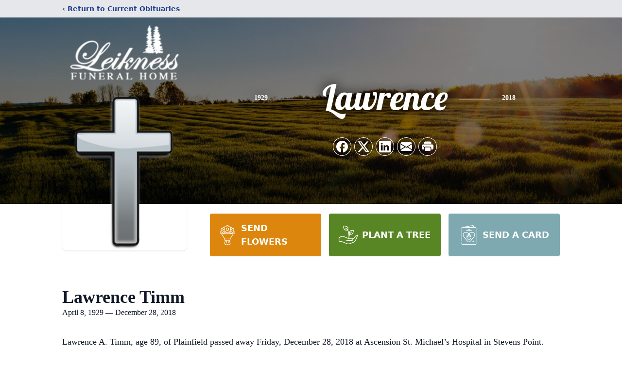

--- FILE ---
content_type: text/html; charset=utf-8
request_url: https://www.google.com/recaptcha/enterprise/anchor?ar=1&k=6Lf1lbMfAAAAAHKpjcqkpa5OQLYtlYZav1nv62aZ&co=aHR0cHM6Ly93d3cubGVpa25lc3NmdW5lcmFsaG9tZS5jb206NDQz&hl=en&type=image&v=N67nZn4AqZkNcbeMu4prBgzg&theme=light&size=invisible&badge=bottomright&anchor-ms=20000&execute-ms=30000&cb=t5znx9x0sp0g
body_size: 48513
content:
<!DOCTYPE HTML><html dir="ltr" lang="en"><head><meta http-equiv="Content-Type" content="text/html; charset=UTF-8">
<meta http-equiv="X-UA-Compatible" content="IE=edge">
<title>reCAPTCHA</title>
<style type="text/css">
/* cyrillic-ext */
@font-face {
  font-family: 'Roboto';
  font-style: normal;
  font-weight: 400;
  font-stretch: 100%;
  src: url(//fonts.gstatic.com/s/roboto/v48/KFO7CnqEu92Fr1ME7kSn66aGLdTylUAMa3GUBHMdazTgWw.woff2) format('woff2');
  unicode-range: U+0460-052F, U+1C80-1C8A, U+20B4, U+2DE0-2DFF, U+A640-A69F, U+FE2E-FE2F;
}
/* cyrillic */
@font-face {
  font-family: 'Roboto';
  font-style: normal;
  font-weight: 400;
  font-stretch: 100%;
  src: url(//fonts.gstatic.com/s/roboto/v48/KFO7CnqEu92Fr1ME7kSn66aGLdTylUAMa3iUBHMdazTgWw.woff2) format('woff2');
  unicode-range: U+0301, U+0400-045F, U+0490-0491, U+04B0-04B1, U+2116;
}
/* greek-ext */
@font-face {
  font-family: 'Roboto';
  font-style: normal;
  font-weight: 400;
  font-stretch: 100%;
  src: url(//fonts.gstatic.com/s/roboto/v48/KFO7CnqEu92Fr1ME7kSn66aGLdTylUAMa3CUBHMdazTgWw.woff2) format('woff2');
  unicode-range: U+1F00-1FFF;
}
/* greek */
@font-face {
  font-family: 'Roboto';
  font-style: normal;
  font-weight: 400;
  font-stretch: 100%;
  src: url(//fonts.gstatic.com/s/roboto/v48/KFO7CnqEu92Fr1ME7kSn66aGLdTylUAMa3-UBHMdazTgWw.woff2) format('woff2');
  unicode-range: U+0370-0377, U+037A-037F, U+0384-038A, U+038C, U+038E-03A1, U+03A3-03FF;
}
/* math */
@font-face {
  font-family: 'Roboto';
  font-style: normal;
  font-weight: 400;
  font-stretch: 100%;
  src: url(//fonts.gstatic.com/s/roboto/v48/KFO7CnqEu92Fr1ME7kSn66aGLdTylUAMawCUBHMdazTgWw.woff2) format('woff2');
  unicode-range: U+0302-0303, U+0305, U+0307-0308, U+0310, U+0312, U+0315, U+031A, U+0326-0327, U+032C, U+032F-0330, U+0332-0333, U+0338, U+033A, U+0346, U+034D, U+0391-03A1, U+03A3-03A9, U+03B1-03C9, U+03D1, U+03D5-03D6, U+03F0-03F1, U+03F4-03F5, U+2016-2017, U+2034-2038, U+203C, U+2040, U+2043, U+2047, U+2050, U+2057, U+205F, U+2070-2071, U+2074-208E, U+2090-209C, U+20D0-20DC, U+20E1, U+20E5-20EF, U+2100-2112, U+2114-2115, U+2117-2121, U+2123-214F, U+2190, U+2192, U+2194-21AE, U+21B0-21E5, U+21F1-21F2, U+21F4-2211, U+2213-2214, U+2216-22FF, U+2308-230B, U+2310, U+2319, U+231C-2321, U+2336-237A, U+237C, U+2395, U+239B-23B7, U+23D0, U+23DC-23E1, U+2474-2475, U+25AF, U+25B3, U+25B7, U+25BD, U+25C1, U+25CA, U+25CC, U+25FB, U+266D-266F, U+27C0-27FF, U+2900-2AFF, U+2B0E-2B11, U+2B30-2B4C, U+2BFE, U+3030, U+FF5B, U+FF5D, U+1D400-1D7FF, U+1EE00-1EEFF;
}
/* symbols */
@font-face {
  font-family: 'Roboto';
  font-style: normal;
  font-weight: 400;
  font-stretch: 100%;
  src: url(//fonts.gstatic.com/s/roboto/v48/KFO7CnqEu92Fr1ME7kSn66aGLdTylUAMaxKUBHMdazTgWw.woff2) format('woff2');
  unicode-range: U+0001-000C, U+000E-001F, U+007F-009F, U+20DD-20E0, U+20E2-20E4, U+2150-218F, U+2190, U+2192, U+2194-2199, U+21AF, U+21E6-21F0, U+21F3, U+2218-2219, U+2299, U+22C4-22C6, U+2300-243F, U+2440-244A, U+2460-24FF, U+25A0-27BF, U+2800-28FF, U+2921-2922, U+2981, U+29BF, U+29EB, U+2B00-2BFF, U+4DC0-4DFF, U+FFF9-FFFB, U+10140-1018E, U+10190-1019C, U+101A0, U+101D0-101FD, U+102E0-102FB, U+10E60-10E7E, U+1D2C0-1D2D3, U+1D2E0-1D37F, U+1F000-1F0FF, U+1F100-1F1AD, U+1F1E6-1F1FF, U+1F30D-1F30F, U+1F315, U+1F31C, U+1F31E, U+1F320-1F32C, U+1F336, U+1F378, U+1F37D, U+1F382, U+1F393-1F39F, U+1F3A7-1F3A8, U+1F3AC-1F3AF, U+1F3C2, U+1F3C4-1F3C6, U+1F3CA-1F3CE, U+1F3D4-1F3E0, U+1F3ED, U+1F3F1-1F3F3, U+1F3F5-1F3F7, U+1F408, U+1F415, U+1F41F, U+1F426, U+1F43F, U+1F441-1F442, U+1F444, U+1F446-1F449, U+1F44C-1F44E, U+1F453, U+1F46A, U+1F47D, U+1F4A3, U+1F4B0, U+1F4B3, U+1F4B9, U+1F4BB, U+1F4BF, U+1F4C8-1F4CB, U+1F4D6, U+1F4DA, U+1F4DF, U+1F4E3-1F4E6, U+1F4EA-1F4ED, U+1F4F7, U+1F4F9-1F4FB, U+1F4FD-1F4FE, U+1F503, U+1F507-1F50B, U+1F50D, U+1F512-1F513, U+1F53E-1F54A, U+1F54F-1F5FA, U+1F610, U+1F650-1F67F, U+1F687, U+1F68D, U+1F691, U+1F694, U+1F698, U+1F6AD, U+1F6B2, U+1F6B9-1F6BA, U+1F6BC, U+1F6C6-1F6CF, U+1F6D3-1F6D7, U+1F6E0-1F6EA, U+1F6F0-1F6F3, U+1F6F7-1F6FC, U+1F700-1F7FF, U+1F800-1F80B, U+1F810-1F847, U+1F850-1F859, U+1F860-1F887, U+1F890-1F8AD, U+1F8B0-1F8BB, U+1F8C0-1F8C1, U+1F900-1F90B, U+1F93B, U+1F946, U+1F984, U+1F996, U+1F9E9, U+1FA00-1FA6F, U+1FA70-1FA7C, U+1FA80-1FA89, U+1FA8F-1FAC6, U+1FACE-1FADC, U+1FADF-1FAE9, U+1FAF0-1FAF8, U+1FB00-1FBFF;
}
/* vietnamese */
@font-face {
  font-family: 'Roboto';
  font-style: normal;
  font-weight: 400;
  font-stretch: 100%;
  src: url(//fonts.gstatic.com/s/roboto/v48/KFO7CnqEu92Fr1ME7kSn66aGLdTylUAMa3OUBHMdazTgWw.woff2) format('woff2');
  unicode-range: U+0102-0103, U+0110-0111, U+0128-0129, U+0168-0169, U+01A0-01A1, U+01AF-01B0, U+0300-0301, U+0303-0304, U+0308-0309, U+0323, U+0329, U+1EA0-1EF9, U+20AB;
}
/* latin-ext */
@font-face {
  font-family: 'Roboto';
  font-style: normal;
  font-weight: 400;
  font-stretch: 100%;
  src: url(//fonts.gstatic.com/s/roboto/v48/KFO7CnqEu92Fr1ME7kSn66aGLdTylUAMa3KUBHMdazTgWw.woff2) format('woff2');
  unicode-range: U+0100-02BA, U+02BD-02C5, U+02C7-02CC, U+02CE-02D7, U+02DD-02FF, U+0304, U+0308, U+0329, U+1D00-1DBF, U+1E00-1E9F, U+1EF2-1EFF, U+2020, U+20A0-20AB, U+20AD-20C0, U+2113, U+2C60-2C7F, U+A720-A7FF;
}
/* latin */
@font-face {
  font-family: 'Roboto';
  font-style: normal;
  font-weight: 400;
  font-stretch: 100%;
  src: url(//fonts.gstatic.com/s/roboto/v48/KFO7CnqEu92Fr1ME7kSn66aGLdTylUAMa3yUBHMdazQ.woff2) format('woff2');
  unicode-range: U+0000-00FF, U+0131, U+0152-0153, U+02BB-02BC, U+02C6, U+02DA, U+02DC, U+0304, U+0308, U+0329, U+2000-206F, U+20AC, U+2122, U+2191, U+2193, U+2212, U+2215, U+FEFF, U+FFFD;
}
/* cyrillic-ext */
@font-face {
  font-family: 'Roboto';
  font-style: normal;
  font-weight: 500;
  font-stretch: 100%;
  src: url(//fonts.gstatic.com/s/roboto/v48/KFO7CnqEu92Fr1ME7kSn66aGLdTylUAMa3GUBHMdazTgWw.woff2) format('woff2');
  unicode-range: U+0460-052F, U+1C80-1C8A, U+20B4, U+2DE0-2DFF, U+A640-A69F, U+FE2E-FE2F;
}
/* cyrillic */
@font-face {
  font-family: 'Roboto';
  font-style: normal;
  font-weight: 500;
  font-stretch: 100%;
  src: url(//fonts.gstatic.com/s/roboto/v48/KFO7CnqEu92Fr1ME7kSn66aGLdTylUAMa3iUBHMdazTgWw.woff2) format('woff2');
  unicode-range: U+0301, U+0400-045F, U+0490-0491, U+04B0-04B1, U+2116;
}
/* greek-ext */
@font-face {
  font-family: 'Roboto';
  font-style: normal;
  font-weight: 500;
  font-stretch: 100%;
  src: url(//fonts.gstatic.com/s/roboto/v48/KFO7CnqEu92Fr1ME7kSn66aGLdTylUAMa3CUBHMdazTgWw.woff2) format('woff2');
  unicode-range: U+1F00-1FFF;
}
/* greek */
@font-face {
  font-family: 'Roboto';
  font-style: normal;
  font-weight: 500;
  font-stretch: 100%;
  src: url(//fonts.gstatic.com/s/roboto/v48/KFO7CnqEu92Fr1ME7kSn66aGLdTylUAMa3-UBHMdazTgWw.woff2) format('woff2');
  unicode-range: U+0370-0377, U+037A-037F, U+0384-038A, U+038C, U+038E-03A1, U+03A3-03FF;
}
/* math */
@font-face {
  font-family: 'Roboto';
  font-style: normal;
  font-weight: 500;
  font-stretch: 100%;
  src: url(//fonts.gstatic.com/s/roboto/v48/KFO7CnqEu92Fr1ME7kSn66aGLdTylUAMawCUBHMdazTgWw.woff2) format('woff2');
  unicode-range: U+0302-0303, U+0305, U+0307-0308, U+0310, U+0312, U+0315, U+031A, U+0326-0327, U+032C, U+032F-0330, U+0332-0333, U+0338, U+033A, U+0346, U+034D, U+0391-03A1, U+03A3-03A9, U+03B1-03C9, U+03D1, U+03D5-03D6, U+03F0-03F1, U+03F4-03F5, U+2016-2017, U+2034-2038, U+203C, U+2040, U+2043, U+2047, U+2050, U+2057, U+205F, U+2070-2071, U+2074-208E, U+2090-209C, U+20D0-20DC, U+20E1, U+20E5-20EF, U+2100-2112, U+2114-2115, U+2117-2121, U+2123-214F, U+2190, U+2192, U+2194-21AE, U+21B0-21E5, U+21F1-21F2, U+21F4-2211, U+2213-2214, U+2216-22FF, U+2308-230B, U+2310, U+2319, U+231C-2321, U+2336-237A, U+237C, U+2395, U+239B-23B7, U+23D0, U+23DC-23E1, U+2474-2475, U+25AF, U+25B3, U+25B7, U+25BD, U+25C1, U+25CA, U+25CC, U+25FB, U+266D-266F, U+27C0-27FF, U+2900-2AFF, U+2B0E-2B11, U+2B30-2B4C, U+2BFE, U+3030, U+FF5B, U+FF5D, U+1D400-1D7FF, U+1EE00-1EEFF;
}
/* symbols */
@font-face {
  font-family: 'Roboto';
  font-style: normal;
  font-weight: 500;
  font-stretch: 100%;
  src: url(//fonts.gstatic.com/s/roboto/v48/KFO7CnqEu92Fr1ME7kSn66aGLdTylUAMaxKUBHMdazTgWw.woff2) format('woff2');
  unicode-range: U+0001-000C, U+000E-001F, U+007F-009F, U+20DD-20E0, U+20E2-20E4, U+2150-218F, U+2190, U+2192, U+2194-2199, U+21AF, U+21E6-21F0, U+21F3, U+2218-2219, U+2299, U+22C4-22C6, U+2300-243F, U+2440-244A, U+2460-24FF, U+25A0-27BF, U+2800-28FF, U+2921-2922, U+2981, U+29BF, U+29EB, U+2B00-2BFF, U+4DC0-4DFF, U+FFF9-FFFB, U+10140-1018E, U+10190-1019C, U+101A0, U+101D0-101FD, U+102E0-102FB, U+10E60-10E7E, U+1D2C0-1D2D3, U+1D2E0-1D37F, U+1F000-1F0FF, U+1F100-1F1AD, U+1F1E6-1F1FF, U+1F30D-1F30F, U+1F315, U+1F31C, U+1F31E, U+1F320-1F32C, U+1F336, U+1F378, U+1F37D, U+1F382, U+1F393-1F39F, U+1F3A7-1F3A8, U+1F3AC-1F3AF, U+1F3C2, U+1F3C4-1F3C6, U+1F3CA-1F3CE, U+1F3D4-1F3E0, U+1F3ED, U+1F3F1-1F3F3, U+1F3F5-1F3F7, U+1F408, U+1F415, U+1F41F, U+1F426, U+1F43F, U+1F441-1F442, U+1F444, U+1F446-1F449, U+1F44C-1F44E, U+1F453, U+1F46A, U+1F47D, U+1F4A3, U+1F4B0, U+1F4B3, U+1F4B9, U+1F4BB, U+1F4BF, U+1F4C8-1F4CB, U+1F4D6, U+1F4DA, U+1F4DF, U+1F4E3-1F4E6, U+1F4EA-1F4ED, U+1F4F7, U+1F4F9-1F4FB, U+1F4FD-1F4FE, U+1F503, U+1F507-1F50B, U+1F50D, U+1F512-1F513, U+1F53E-1F54A, U+1F54F-1F5FA, U+1F610, U+1F650-1F67F, U+1F687, U+1F68D, U+1F691, U+1F694, U+1F698, U+1F6AD, U+1F6B2, U+1F6B9-1F6BA, U+1F6BC, U+1F6C6-1F6CF, U+1F6D3-1F6D7, U+1F6E0-1F6EA, U+1F6F0-1F6F3, U+1F6F7-1F6FC, U+1F700-1F7FF, U+1F800-1F80B, U+1F810-1F847, U+1F850-1F859, U+1F860-1F887, U+1F890-1F8AD, U+1F8B0-1F8BB, U+1F8C0-1F8C1, U+1F900-1F90B, U+1F93B, U+1F946, U+1F984, U+1F996, U+1F9E9, U+1FA00-1FA6F, U+1FA70-1FA7C, U+1FA80-1FA89, U+1FA8F-1FAC6, U+1FACE-1FADC, U+1FADF-1FAE9, U+1FAF0-1FAF8, U+1FB00-1FBFF;
}
/* vietnamese */
@font-face {
  font-family: 'Roboto';
  font-style: normal;
  font-weight: 500;
  font-stretch: 100%;
  src: url(//fonts.gstatic.com/s/roboto/v48/KFO7CnqEu92Fr1ME7kSn66aGLdTylUAMa3OUBHMdazTgWw.woff2) format('woff2');
  unicode-range: U+0102-0103, U+0110-0111, U+0128-0129, U+0168-0169, U+01A0-01A1, U+01AF-01B0, U+0300-0301, U+0303-0304, U+0308-0309, U+0323, U+0329, U+1EA0-1EF9, U+20AB;
}
/* latin-ext */
@font-face {
  font-family: 'Roboto';
  font-style: normal;
  font-weight: 500;
  font-stretch: 100%;
  src: url(//fonts.gstatic.com/s/roboto/v48/KFO7CnqEu92Fr1ME7kSn66aGLdTylUAMa3KUBHMdazTgWw.woff2) format('woff2');
  unicode-range: U+0100-02BA, U+02BD-02C5, U+02C7-02CC, U+02CE-02D7, U+02DD-02FF, U+0304, U+0308, U+0329, U+1D00-1DBF, U+1E00-1E9F, U+1EF2-1EFF, U+2020, U+20A0-20AB, U+20AD-20C0, U+2113, U+2C60-2C7F, U+A720-A7FF;
}
/* latin */
@font-face {
  font-family: 'Roboto';
  font-style: normal;
  font-weight: 500;
  font-stretch: 100%;
  src: url(//fonts.gstatic.com/s/roboto/v48/KFO7CnqEu92Fr1ME7kSn66aGLdTylUAMa3yUBHMdazQ.woff2) format('woff2');
  unicode-range: U+0000-00FF, U+0131, U+0152-0153, U+02BB-02BC, U+02C6, U+02DA, U+02DC, U+0304, U+0308, U+0329, U+2000-206F, U+20AC, U+2122, U+2191, U+2193, U+2212, U+2215, U+FEFF, U+FFFD;
}
/* cyrillic-ext */
@font-face {
  font-family: 'Roboto';
  font-style: normal;
  font-weight: 900;
  font-stretch: 100%;
  src: url(//fonts.gstatic.com/s/roboto/v48/KFO7CnqEu92Fr1ME7kSn66aGLdTylUAMa3GUBHMdazTgWw.woff2) format('woff2');
  unicode-range: U+0460-052F, U+1C80-1C8A, U+20B4, U+2DE0-2DFF, U+A640-A69F, U+FE2E-FE2F;
}
/* cyrillic */
@font-face {
  font-family: 'Roboto';
  font-style: normal;
  font-weight: 900;
  font-stretch: 100%;
  src: url(//fonts.gstatic.com/s/roboto/v48/KFO7CnqEu92Fr1ME7kSn66aGLdTylUAMa3iUBHMdazTgWw.woff2) format('woff2');
  unicode-range: U+0301, U+0400-045F, U+0490-0491, U+04B0-04B1, U+2116;
}
/* greek-ext */
@font-face {
  font-family: 'Roboto';
  font-style: normal;
  font-weight: 900;
  font-stretch: 100%;
  src: url(//fonts.gstatic.com/s/roboto/v48/KFO7CnqEu92Fr1ME7kSn66aGLdTylUAMa3CUBHMdazTgWw.woff2) format('woff2');
  unicode-range: U+1F00-1FFF;
}
/* greek */
@font-face {
  font-family: 'Roboto';
  font-style: normal;
  font-weight: 900;
  font-stretch: 100%;
  src: url(//fonts.gstatic.com/s/roboto/v48/KFO7CnqEu92Fr1ME7kSn66aGLdTylUAMa3-UBHMdazTgWw.woff2) format('woff2');
  unicode-range: U+0370-0377, U+037A-037F, U+0384-038A, U+038C, U+038E-03A1, U+03A3-03FF;
}
/* math */
@font-face {
  font-family: 'Roboto';
  font-style: normal;
  font-weight: 900;
  font-stretch: 100%;
  src: url(//fonts.gstatic.com/s/roboto/v48/KFO7CnqEu92Fr1ME7kSn66aGLdTylUAMawCUBHMdazTgWw.woff2) format('woff2');
  unicode-range: U+0302-0303, U+0305, U+0307-0308, U+0310, U+0312, U+0315, U+031A, U+0326-0327, U+032C, U+032F-0330, U+0332-0333, U+0338, U+033A, U+0346, U+034D, U+0391-03A1, U+03A3-03A9, U+03B1-03C9, U+03D1, U+03D5-03D6, U+03F0-03F1, U+03F4-03F5, U+2016-2017, U+2034-2038, U+203C, U+2040, U+2043, U+2047, U+2050, U+2057, U+205F, U+2070-2071, U+2074-208E, U+2090-209C, U+20D0-20DC, U+20E1, U+20E5-20EF, U+2100-2112, U+2114-2115, U+2117-2121, U+2123-214F, U+2190, U+2192, U+2194-21AE, U+21B0-21E5, U+21F1-21F2, U+21F4-2211, U+2213-2214, U+2216-22FF, U+2308-230B, U+2310, U+2319, U+231C-2321, U+2336-237A, U+237C, U+2395, U+239B-23B7, U+23D0, U+23DC-23E1, U+2474-2475, U+25AF, U+25B3, U+25B7, U+25BD, U+25C1, U+25CA, U+25CC, U+25FB, U+266D-266F, U+27C0-27FF, U+2900-2AFF, U+2B0E-2B11, U+2B30-2B4C, U+2BFE, U+3030, U+FF5B, U+FF5D, U+1D400-1D7FF, U+1EE00-1EEFF;
}
/* symbols */
@font-face {
  font-family: 'Roboto';
  font-style: normal;
  font-weight: 900;
  font-stretch: 100%;
  src: url(//fonts.gstatic.com/s/roboto/v48/KFO7CnqEu92Fr1ME7kSn66aGLdTylUAMaxKUBHMdazTgWw.woff2) format('woff2');
  unicode-range: U+0001-000C, U+000E-001F, U+007F-009F, U+20DD-20E0, U+20E2-20E4, U+2150-218F, U+2190, U+2192, U+2194-2199, U+21AF, U+21E6-21F0, U+21F3, U+2218-2219, U+2299, U+22C4-22C6, U+2300-243F, U+2440-244A, U+2460-24FF, U+25A0-27BF, U+2800-28FF, U+2921-2922, U+2981, U+29BF, U+29EB, U+2B00-2BFF, U+4DC0-4DFF, U+FFF9-FFFB, U+10140-1018E, U+10190-1019C, U+101A0, U+101D0-101FD, U+102E0-102FB, U+10E60-10E7E, U+1D2C0-1D2D3, U+1D2E0-1D37F, U+1F000-1F0FF, U+1F100-1F1AD, U+1F1E6-1F1FF, U+1F30D-1F30F, U+1F315, U+1F31C, U+1F31E, U+1F320-1F32C, U+1F336, U+1F378, U+1F37D, U+1F382, U+1F393-1F39F, U+1F3A7-1F3A8, U+1F3AC-1F3AF, U+1F3C2, U+1F3C4-1F3C6, U+1F3CA-1F3CE, U+1F3D4-1F3E0, U+1F3ED, U+1F3F1-1F3F3, U+1F3F5-1F3F7, U+1F408, U+1F415, U+1F41F, U+1F426, U+1F43F, U+1F441-1F442, U+1F444, U+1F446-1F449, U+1F44C-1F44E, U+1F453, U+1F46A, U+1F47D, U+1F4A3, U+1F4B0, U+1F4B3, U+1F4B9, U+1F4BB, U+1F4BF, U+1F4C8-1F4CB, U+1F4D6, U+1F4DA, U+1F4DF, U+1F4E3-1F4E6, U+1F4EA-1F4ED, U+1F4F7, U+1F4F9-1F4FB, U+1F4FD-1F4FE, U+1F503, U+1F507-1F50B, U+1F50D, U+1F512-1F513, U+1F53E-1F54A, U+1F54F-1F5FA, U+1F610, U+1F650-1F67F, U+1F687, U+1F68D, U+1F691, U+1F694, U+1F698, U+1F6AD, U+1F6B2, U+1F6B9-1F6BA, U+1F6BC, U+1F6C6-1F6CF, U+1F6D3-1F6D7, U+1F6E0-1F6EA, U+1F6F0-1F6F3, U+1F6F7-1F6FC, U+1F700-1F7FF, U+1F800-1F80B, U+1F810-1F847, U+1F850-1F859, U+1F860-1F887, U+1F890-1F8AD, U+1F8B0-1F8BB, U+1F8C0-1F8C1, U+1F900-1F90B, U+1F93B, U+1F946, U+1F984, U+1F996, U+1F9E9, U+1FA00-1FA6F, U+1FA70-1FA7C, U+1FA80-1FA89, U+1FA8F-1FAC6, U+1FACE-1FADC, U+1FADF-1FAE9, U+1FAF0-1FAF8, U+1FB00-1FBFF;
}
/* vietnamese */
@font-face {
  font-family: 'Roboto';
  font-style: normal;
  font-weight: 900;
  font-stretch: 100%;
  src: url(//fonts.gstatic.com/s/roboto/v48/KFO7CnqEu92Fr1ME7kSn66aGLdTylUAMa3OUBHMdazTgWw.woff2) format('woff2');
  unicode-range: U+0102-0103, U+0110-0111, U+0128-0129, U+0168-0169, U+01A0-01A1, U+01AF-01B0, U+0300-0301, U+0303-0304, U+0308-0309, U+0323, U+0329, U+1EA0-1EF9, U+20AB;
}
/* latin-ext */
@font-face {
  font-family: 'Roboto';
  font-style: normal;
  font-weight: 900;
  font-stretch: 100%;
  src: url(//fonts.gstatic.com/s/roboto/v48/KFO7CnqEu92Fr1ME7kSn66aGLdTylUAMa3KUBHMdazTgWw.woff2) format('woff2');
  unicode-range: U+0100-02BA, U+02BD-02C5, U+02C7-02CC, U+02CE-02D7, U+02DD-02FF, U+0304, U+0308, U+0329, U+1D00-1DBF, U+1E00-1E9F, U+1EF2-1EFF, U+2020, U+20A0-20AB, U+20AD-20C0, U+2113, U+2C60-2C7F, U+A720-A7FF;
}
/* latin */
@font-face {
  font-family: 'Roboto';
  font-style: normal;
  font-weight: 900;
  font-stretch: 100%;
  src: url(//fonts.gstatic.com/s/roboto/v48/KFO7CnqEu92Fr1ME7kSn66aGLdTylUAMa3yUBHMdazQ.woff2) format('woff2');
  unicode-range: U+0000-00FF, U+0131, U+0152-0153, U+02BB-02BC, U+02C6, U+02DA, U+02DC, U+0304, U+0308, U+0329, U+2000-206F, U+20AC, U+2122, U+2191, U+2193, U+2212, U+2215, U+FEFF, U+FFFD;
}

</style>
<link rel="stylesheet" type="text/css" href="https://www.gstatic.com/recaptcha/releases/N67nZn4AqZkNcbeMu4prBgzg/styles__ltr.css">
<script nonce="seHt-cl7wNhXoGpNh3c50w" type="text/javascript">window['__recaptcha_api'] = 'https://www.google.com/recaptcha/enterprise/';</script>
<script type="text/javascript" src="https://www.gstatic.com/recaptcha/releases/N67nZn4AqZkNcbeMu4prBgzg/recaptcha__en.js" nonce="seHt-cl7wNhXoGpNh3c50w">
      
    </script></head>
<body><div id="rc-anchor-alert" class="rc-anchor-alert"></div>
<input type="hidden" id="recaptcha-token" value="[base64]">
<script type="text/javascript" nonce="seHt-cl7wNhXoGpNh3c50w">
      recaptcha.anchor.Main.init("[\x22ainput\x22,[\x22bgdata\x22,\x22\x22,\[base64]/[base64]/[base64]/[base64]/[base64]/[base64]/[base64]/[base64]/bmV3IFlbcV0oQVswXSk6aD09Mj9uZXcgWVtxXShBWzBdLEFbMV0pOmg9PTM/bmV3IFlbcV0oQVswXSxBWzFdLEFbMl0pOmg9PTQ/[base64]/aXcoSS5ILEkpOngoOCx0cnVlLEkpfSxFMj12LnJlcXVlc3RJZGxlQ2FsbGJhY2s/[base64]/[base64]/[base64]/[base64]\\u003d\x22,\[base64]\\u003d\x22,\x22wpLDrcOgwqvCrsOew6XDp8K8CMKwVj/DmMK+RlApw7nDjyvCssK9BsKawrpFwoDCmMOIw6YswqfCiHAZGsOHw4IfNl8hXW4RVH45SsOMw49iZRnDrWPCiRUwPk/ChMOyw6RZVHhJwo0ZSkxBMQVYw5hmw5gwwogawrXCnz/[base64]/[base64]/DtilywqVJdCTCvFd+Vm/[base64]/CuVEsw64zwobClmhCwp1vwrgLLEnDsVhhKGVow4jDlcO/BMKzP2nDpMODwpZDw4TDhMOIEMKdwqx2w4IXI2IiwrJPGnfCiSvCth/DomzDpBvDjVRqw7LCnCHDuMOlw6jCoijCk8O5cghDwr1vw4ErwrjDmsO7dQZRwpINwpJGfsKYS8OpU8ORZXBlb8KNLTvDn8O9Q8KkUB9Bwp/[base64]/Dr8Ouw6RnwoTDnzXCqh5nYCwwN3dDUsOsMkvCuxbDnsO4w7fDqsOFw50Bw5bDoRJgwqh3wrnDgsKwNh0lIsKIQsOyacO/[base64]/[base64]/H8OMOsKlw6bDvHnDiMKGbzNdw5jDsSbDgcOLEsOIA8ODw63DqMK3KMKVw6XDg8OGbsOUwrrDq8KewpbCmMO6Uyp7w7XDhR3CpsKLw4NbcMO2w41YXsO3AMOEBjPCtcO2QMO9ccOqw4whfMKOwoXDvTV8wrQ5ITNuDsO1CS/Ck1MMAcOEQ8O7w7HDsCfCmmXDgmcQw5vClWYzwrzDqiF2Cy/DtMOMw4Inw4N3CirChG9bwrvCoX0ZOD7DhMKWw7zDqWxHOMK5woYSw5/[base64]/CqsKgV8KnwrjCoG01w7TDtMK1WsOsPcOAwrMJJEvCjDsNRX5BwpDCtSI1MMK+w6fCoADDosOywoARQCLCmG/CocO5wrpNIHFewrITeU/CpxfCncODXQkPwqLDmDobYWc+f2MWZRrCtjdzw6Nsw4RpIMOFw41ydcKYb8Krwo44wo0LIFZgw7rDvFd5w4R2AsObw6o8woLDrl7Clhs/U8Ofw7dnwrpKfsK5wpjDlibDlCfDjMKMwr3DqHlJHxNCwqvDiQI1w7XCmU3Cik7Cn0YjwrpWdMKNw4UDwp5bw7kZH8Kmw4vCgsOKw7VZSm7DqsOoGQEpLcKlDsOOBA/DlMO9AcOJIjB1YcK8bEjCvsKFw7jDs8OoDCjDtMOTw67CjsK3PzNiwqzCuWXCg3U9w6MAHsKlw5svwqAEesK5wo/[base64]/Csh98w47ClMKvYgpnBAnCk3nCuyo7UR5Zw5hxwrwlSsOEw43ChMKcRlNew5tWWknCpsOKwqs0wpB4wp/Cpy7Cj8KsEzDCsSZ+d8OGYkTDqxkHIMKZw7prCFJNdMOaw75EDMK4G8OaQ0oHPA3CuMOZTMKeTgjCqMKFBhDCk1/CjXI9w4bDpEs1S8OfwrvDq1g7IGlvw6zCssO7OFYMCsKJC8Osw7HDvEbDtsOhaMOpw5FfwpHCmcOCw6bDokPDol7DocOxw4fColPDpFzCpsKsw7Jgw6tkwqFuCw5tw4nChsKqw7YWwoPDmcKAfsOBwo5AJsOxw74VHSfCp3Fewqldw40Nw7Q9wovCiMOcDGjDsm/[base64]/CqsOEw5zDtcK5QMO1w6bClEQfAcOxwoLChsOXMHHDt0g+Q8OLFmhMw6zDk8OXWgLDpG8CaMO4wr4tZUdwZijDqcKlw6N1RMOiM1fDriTDp8K9w4tEwpY+wr3CvFzDs3RqwqLCjsK0w7lrBMKvDsOwIXXDtcKDGGxKwpt2ZgkOUEbDmMKgwo1/Qmp2KcKswqXCtlvDusKAw4NPwopjwpDDlMORC1tqR8KxEBjCpy3DvsOyw6tUGmLCqcKRZz7DocO/[base64]/DrB3DusOtUsKawozDj3vDoWDDqWbCsm4lwqk5asO9w5rCgsOFw4Y0wq/DlcONRQJ6w4tzUcOFImB7wrh7w6zDpEUFdFLChSjDlcKrw5toR8OewqQuw7Icw47DtsK5DEgEwpDCindNUcKIZsO/AMOdwpfDmFxAc8OlwrnCiMKrNHdQw6TDr8OOwqNOZcOLw6zCtmYBNGXCuDTDicOxwo0Aw4zDvMOCwqHDoxLCr0PChTbCl8O3woNxwrlnYMKbw7FhEQluacKEFTR0L8KHw5ZDw4bCog7CjSvDkm/[base64]/w4FYNGfCv1g1wpDDjMKMwonDlifCrcOKcGLCu3PCmBNHRB8ww54jbcOGJsKww6fDmjPDn0HCgk9MKWA+wpR9GMK4w6M0w7Ejcg5wKcOpIVDCvsOBW0YAwqDDtl7ClhHDrTPCsURVFj01wqZBw6/CnSPCv2HDqcK2wqZPwpzDlB0AMVNqw5rDuCZVIBNCJRHCpMOpw5MhwrIYw6E+bMKVPsKZwp0Ew44ZZ3/Dk8OUw7FawrrCtAMvwoEBbcKyw5zDs8KtYcK3FFPDuMKFw7rDryZteXcswrYNNMKRW8K4VQPCncOhw4LDusOZJsOVAFF/G2MCwqXCqyZaw6/DiVzCkVcJw5zCmcO2w7DDvA3Do8KnFVEwHcKBw5zDon4OwqnDhMKCwoLDrsK2KyrCtEpvBwlAfCzDkFTCljTDj3Yhwrghw5DDjcOgSmkhw5TDo8O7w6AiG3nDr8KmTMOOY8O3A8KXwoxgBG1qw4tsw4/Dtl3DmMKPR8OXw4PDksKNw7nDqyJFUEV3w7N4IsK+w6s2PQbDuwTDssOww73DpsO9w7fCpMKlKn/[base64]/WcKNw4MvOsKAFkAcwojClcK1w6hMwqlFw4PCisKla8O9DMOkMMK2BMKBw7sRMCjDqWDDt8O+wp50dcO4UcOPJSPDjcKIw4ttwp7CkwLDn1jCgsKBw7dEw68GYsKzwpnDkcOSEsKpccOHwoHDnXIzw6dLUEJnwrUywqA/wrUubTMcwrbDgy0TYMKMwoRNw7zDlyjCsQ1ZL0PDmmPCtsOIwqNXwqnCog3Dl8OfwrzCj8O1aD1ewrLCg8O4VsOhw6XDhhLCmV3CssKdw7PDlMK8KmjDjHnCmHXDqsK4AMOTUhxGP3VPwonCuStuwrjCrsOzY8Otw4zCqEh/w79ycsK5wq4HMilGHizCunLCnEJ0H8Oww4Rga8OWwp0rfBjClTAuw4rDnsOVA8OcCsKHdcOcwpjChsKBw4ROwoR9UsOyeH/DgkNxw6XDpDDDqgstw4MaQMOwwp95wo/DrsOkwrp9YBgSwqTCocOOcmvCpMKJWMOYwqwyw5o2FsOEB8KlKMKFw4oTV8OQIDXCgH0iXm51wofDh3wTw7nDpMOlc8OWdcOZwoTCo8OdLUzCiMODOHhqw7rDtsOnbsKYGV/Ck8KhX3HDusOCwo1iw5FOwobDgcKVfmJYLsK3JwXCklFTO8OHHh7CpcKiwrJCRm7CmBrCsyXCh0/Djm0mwo8ew6PClVbCm1RfZsOWUhoDw57Dt8KrNFPDgyvCusOSw7ozwqofw60dSQnCnwrCv8Knw69ywrd9aV0Kw6UwFMOnRcKmf8OEwq4/w7LDoiEkw43DjsKuXkDCssKNw78swo7DgcK8T8OoUkTDpAnChj7CoUfDqxrDmVJSwq8MwqHDi8OjwrcGw7FkJ8KZEmh+w4/CisKtw4/DsncRw5spw4LCq8Otw4hwalDCl8K0UMOSw70lw7fCr8KZFcOsKjFswr4YBA9gw5/DlVjCp0fCpsKjwrU2bGXCtcKeC8K+w6B2NSfCpsK4MMOTwoDCp8OlAsOaARM1EsO0CClRwoLCocKSTsOaw4o7f8KtAkwhaGhYwrwfQsK5w7XDjnPCvj/DqnA8wqTCp8OHw5DCp8OSaMOZXTMMwqMgwokxeMKUw7NPeTFmw5FnY10zP8OGwpfCl8OFdcO2wqnCvRDDkjrCpT/[base64]/CnCAiwrAUdXfDoyvDgsOUPcOfw4nDvClEbF7Cn3zDkxvDsMOIGMKpw6XDpiXCriXDlcO/V3MyR8OwIMKCSnUPMhpcw7PCiHpsw5fCucKWw6wFw7jCo8Krw7cXCAgaAsOjw4jDhB5JGcO1RR0uDAsYw7YuLMKPwrDDljVFfW89FsO8wo0GwocAwq/CqMOIw6IiTcOHVsOwMAPDg8Oqw5RaXcKfO1tFIMOwdQrDpX1Mw6w6PMOgPMONwpFQfwYdQMKfWA/DihkgXS/[base64]/wqTCsRFuwq/[base64]/[base64]/DjUzCnH1HXcKUwrbCkzPCgWbDvU4Rw741wozCu8KPw5/[base64]/[base64]/DnyEZUsK5w7sfw7TDu2jCr3jDpDPDqRLDj3TDl8KMCsKUOgFDw6xaBmtCw4R3wr08F8KoGDcCVV4TOD0lwqDCs1HCjBzCucKFwqIRw6Ebwq/Dn8KLw4gvb8OswpDCuMOoXzvDmTXCsMKewpYJwoQxw7IKETrCi2lSw6YIakPCssOyQ8O/[base64]/DvMOFw7wLw6haw40rw4hVUzlfScKZJMKewoctMFzDtQXCgMOSQV9oCcK8NVt6w6MBw6TDjMKgw6HCq8KpWsKPWsKJSnzDncO1GsK+w4/Cq8OkKcONwr/CoXTDsVrDsyDDhWkSfsKYQ8KkSRbDt8K+ClQuw7nCvSLCsGcbwoTDpsOMw4sgwrTChsOrEMKVMcKqKcOcwqYaOibDulBHelzCpcO8dBlCBcKAwo4swocmEcO/w5tPw7gMwrhWecO7NsKhw7FFeDEkw75lwpzCu8OTTcO4dTHCn8Omw7p7w5TDvcKPAMOXw6fCocOAwq8iw6rCr8KkR27DpjVwwrXDhcOpUVRPS8OCG2HDucKuwoxcw5XCiMOtwpsWwrrDo3JSw68yw6A/wrAnUR7ClCPCmzrCjHTCs8KAd0DCnFNUfsKoeRHCo8KDw6E5DBFhVGtzIMOTw7LCmcOtNmjDhRU9Nl83UH3CsSN6GAIlRhcsfsKPYFvCqsK0HsKFwpLCjsK6fEd9UjjCpMKbYMO/w6zCtVjDpG3Dk8OpwqbCpThuW8KRwpbCjAXCpjTCl8OowrjCmcOCc1EuY3/Dslg1Rj9FHsOTwrHCqm4VaU1kcQrCi8KpZMOvT8OjK8KDCcOtwpJgHBfDocO8BR7DlcKIw5kAF8Oow45rwq3CnzRMwqrCulprI8Ovd8OwRcOLRwXCin7DuC1uwoHDvzbDj1NxAmLDmMO1PMOgQ2zDqmdrasKTwp0ycR/CjQkIw41Ew5bDnsOswpNGHkDClz/DviBNw6TCkTs6wp3CmFp2woDDjkFnw7LDnz4Fw7NUw5IcwqRIw5hnw79lNsOkwrPDvXjChsOYIsOOQcKWwr7Ckz1lTmsDZMKYwprCvsKGX8KtwoNnw4MHcFsZwo/CgWRDw5zCixkfw5DCh0BEw4QCw7fDhhAgwpYcwrfDo8KGdFLDmQdLfsOYTMKJwpjCiMOMbycNN8Omwr7CjyLDlsKcw6bDtsOmWcKEFTU5YiMDw5nClXR/w5nDvMKzwp15w74ow7vCpz/[base64]/[base64]/DvsKgA2vDlmvCucKKIQrDhXZmGnBVw4XClUfDghTDjzYTdXrDjRXCtmlkZwItw4XDjMOwe1rDi24JCg5OVsOnw6nDg1Ngw4EDw7cyw5IfwpPDssKPMC/Dv8KnwrkMwofDl3ECw517Ol5TRXLCujfCpwU1wrgiYsKsXxAqw7rDrMOMwrPDs3oyD8Ozw7NrbkMow6LCmMKowrLDjsOQw5bDlsOaw6XDncKzaEFXwq3CmQlzDjHDgsO3XcO6w4nDsMKhw65Qw4fDv8KXw6LDhcOOCyDDh3Rqw5XCrlDClG/DoMOvw4c4Q8KibsK9D0XCgjAfw5TCk8K8wr9hw6PDlMKRwoLDuH87A8O1wpbDj8Kbw6hnZ8OGXFbCicOhHQPDlcKKacKjWF9bXVNfw40EdnUGYcOjZcK3w4jChcKjw6MhEsK+dMK4ERxRD8KMw5DCqH7DkUXCqEbCrmxLPcKKY8OYw51Zw5EXwoVOIivCt8O5ai/DrcKzb8Okw61fw715A8OVwoLCqMOAwp/CiRbDqcKzw6TCh8KaSn3Cjko/[base64]/DvMKeAEbCssKscy/DksORwo4fwozDiMKNwo1eQ8Oswp5rwrQkwprCj3wmw6g1ZcOCwoFPEsKYw7jCicO2w6YywrrDtMO0WMKGw6dmwq3CtQEoD8O/wpMdw43CqUPCjUvDtgkSw6hKVVjDjHLDtAYTw6PDocOOdSF/w41HbGXCv8Osw4rCtTTDih3CsxDCnsOrwq9Pw50Ow5PCrXTCu8KuWsKew5M6NmpSw4Mlwr0Uc0VOJ8Ksw6BYwq7DiiA7wpLCh0rCgl7CjGB6w4/ChsKrw6zDrCdiwo5Fw6pWScOFwoHCssO0wqLCk8KaKk0qwrXCkMKmUwzCkcOqw5cuwr3DvsKwwpAVLW/Dk8OSNlTClsKfwpVhdxJKwqRjFsOCw7PCpsO6OlwzwrQOTsO5wqF7JiVOw4t8aU/CsMKWZBTDvWorasKIwrPCpcO+w4/DiMOUw6dvw7HDtsOrwplqw5/[base64]/wrlGOcO+MHJADsKdW8O1NcKHHTbClzYMw43DgAcJwpVnwqUkwqTCulZ7FsO2wpjDqHh+w5jCmEbCuMOhDijDqMK+LmBAIGktBcOVwonCsX3CpcK1wo7Dl1fDvMOBRQXDogh0woNvwq5owozCi8KRwqkNBsKpRg7DmBPCpxDCvjDDoF4Nw63DvMKkHAw/w4MGWsOzwqI2X8OqQEBbX8OracO5dcOxw47DnW7CuwgzJcO1fzjCjsKAwpbDjUBKwpJbO8OWPsOlw7/DpRJQw4TDvVZyw6vCt8Khw6rDm8Ovw63CgFPDjzBSw6zCkEvCn8OQPgIxw53DrsKZAnLCtcKLw7lBFEjDjkTCp8KjwobCjgxlwoPClx/DtcORw5dXwoVCw6/CiE89GMK6w5PCj2c+S8ODQMKHHD3Dm8KEczTCtMK9w6MDwoYRJBDChcOhw7EXSMOkwoMia8OXTcOLM8OsOHl3w7kgwrJaw7PDsmPDhDHCvcOOwpXCtsKnAsKJw63CmxjDl8OEA8OoWkspPz8BfsKxwp/ChCQpw5jChVvChFnChT1dwpLDg8Klw5lFHHUtw47Ct0PDvMOcJwYewrRdfcKxwqEvwqBVw5jDiFPDrGlEw4Zmwp5Ow5LDncOmw7LDkcKYw5R6P8K2w4XDhibDjMOLCm7DoGvDqMOoDw/DjsKXTlzCqsOLwr8PWjo0wqfDh34VbMKwZ8OywrbDog3Cj8KGBMOfwoHDplRcCwfDhAPCucK/w6pXwoTClsK3wo/DnxzDsMK6w7bCj1A3w7rCsifDt8KpOlQIWBLCjMOwYBHCrcKGwqUOwpTCmFxRwolCw6DCkCfChMOUw5rCmsOjR8ODKMOHCsO+UsKQw4kLEsOBw4/DmmlHTsOJM8KrSsOmG8O0WiLCisK6wo8kZT7CoQDDlcOTw6PChiERwolWwofDojrCrmQcwpjDocKUw5LDvFxnw697FMOnAsONwrkGYsKaaRgHw4XDhV/DksKYwrdnJcKmeXgjwq4XwpsRJ2LDomk8wosgwo5nwofCuVXCjGFIw4vDpAk7TFLCpmxqwpTCpBXDhinDiMO2X2QHwpfCpibDkznDmcKGw4/CusKWw4hlwrhmOzfCsHhjw4fDv8K2EsKIw7LClsKNwrhTI8OgKMO5wrF+w6B4cD8wHw/DtsOpworDtR/DlDnDr1LDiUQacmcsZ1jCu8KKQWIcwrbCqMOiw6gmLcOTwoAKajrCvxo3w7HDhsKSw43DunlcUzvCgVtDwps1A8OcwrPChQvDkMOyw6FYwqNJwrw0w6IMwpvDrcONw6DCoMOCccKrw4dWw4/CvyEBQcOcAMKNw6TDocKjwoHCgsKEZ8KXw7bDuyhPwo07wpVWcEzDmHTDoTZUUwgOw6N/OsKjM8K0w5RLAsKUOsOeahtNw53CrsKYw5LClk7CvzPCkHwCw4x2w4kUwoXDkG4nwrjCvg5sIsKXw6A3wqXCs8Kjw5MSwq0iIsKqe0rDgGVuEcKcCh8+wpnDpcOPXcOXLV4yw7IJPcK9d8K9wrUvwqPCoMKceHYWw5M3wo/CmiLCocO7XsOhExTDh8ObwqYKw6NGw6/DijnDpUtpw5AoIj/DqRUlMsOmwoTDkXgew4PCkMOyZHw8wrbCg8Klw6LCp8OdQhALwqFNw5zDtjojcEjDhTPDpsKXwpjCjB19G8KvP8ONwojDi33CmkzCh8KffWVaw60/[base64]/w71bwrHCmMOCw7PCr2h2SxDCmMKawq3DrGdgw55SwqLCl1h8woPCsUnDosKyw65/w6PDgsOgwrspI8OvKcOAwqTDgsKbwqptW141wohbw6vDtSvCiiUAUDsNMizCs8KKCsKWwqdmCcOWVcKBfg9KZ8OyIRoFwr9tw5UBQMK0VMOmwq3ClVDClTYuI8KQwrLDjCIie8KfKMOuUlciw6zDh8O1LUbDtcKtw4wnVD/DtMOvw4tTS8O/[base64]/HWDCrsKZFXlswqzDlTllw78XfCEGBRE5w6zCrMOUw6bDjMK1wrZMwoEbeDQBwq1OTjnCmMOow5PDmsK/w5nDsD7DvloYw6LCvMOQN8OtZg3DuV/Dh1PCvcKmegdLYGnCm0fDjMO0wpt3antww6TDqWcZPwbCkiXDuT8ITSHDmsKlV8OMfhFLwo41FsKxw6I/[base64]/w6/CpcK5Pytcw711w4HDhQFbw5rDm8KEEmjDgMK2wpEiDMKuIcKfwq/DmMOLXsOJTCkNwporf8Ogf8KywojDvgR7w5hmGyd3wpjDo8KGH8KjwrgFw6LDhcOYwq3CpyF2H8KvesO/DAPDjnHCqsOSworDp8K+wqzDuMK8GnxgwrJ5VgB2W8KjWALCncOTecKFYMKnw6DCiELDhz4ywrhmw6Zgwr/[base64]/DrzXDtcOYw7EBD2zDgmR7VsKlwoJdwoDCqsK3wqx7wrg3eMOdF8K0wpZ/[base64]/Dt8OwPcKadlPChcOEwqo9PsOPZ8Kyw6ZsT8OSbMO3w40bw5YBwp7DksO5woLCtz/DssKlw70sIsKrHMOdYMKfbz7DgsKeYCFUbi8ow5dBwpXDgcO/wpgywp3CiFwIw5DCosO5wpjCmcOPwp7DgMKFF8K5OcKeYmA4bsO/NMK/AMKkw6IKwq5hbxcrccKpw5k9bsOuw6vDv8ORw70MMi3CosOrJcOFwpnDnU3DsjUOwrMawrRtwrU4L8OhScKkw7gQW2/[base64]/[base64]/CvcK5w5gWw6XCiAc5fn3CkcOBfcK5w69uX2nCsMKXNRMcwocBBzAdFElsw4jCvMOmwqhYwobCnsOFL8OuKsKbBQ3Du8KwJMO9OcOmw61/XnnCjsOrB8ORKcK2wrVvNTlnw6vDn2ouUcOwwo/Di8KZwrYvw6zCphhLLxpDBsKILMOBw6Q8wrdTfMK8cHVLwpzCjkvDimHCqMKYw4HCkMKOwrAow7ZEEcOXw6rCksK/[base64]/Cu0vCuEPClMK+wqbDk3PCusKZwovCpTLDhcOPb8OpICLCqjTClXnDj8OCM1FKwqzDt8OSw4ZGSSp6w5DCqHHDjsKgJiPChMOwwrPCo8KkwovDncKtwpcLw7jCkUHCtX7Cul7DmcO9PRzCl8O+HcOWccKjHXUvwofDjkzDng4qwpzCgsOgw4VeM8K5Kj1/G8Ouw60wwqLCusOhHcKNXAd6wrnCqFrDsE8VHDnDicOjwotgw58Mw6DCqV/CjMOKW8OkwqEgEMOZDMK5w77DvTIMO8OdVEnCpQHDiDY3Q8Okw6bDmUkXW8KjwotPLsOSYhfDoMKAI8KZEMOqCCDCq8O3DMK/[base64]/[base64]/wqZiw4QOwprCpFvDlcKiEzXCk2DDrsOkSEjCoMK8Tk3Cv8OgV1ARwpXClHzDpcOMdMKdXR3ClMKEw6fDrMK1w5PDux45XXZAYcKXFRN9wrh8LMKZwpE8MnJiwpjChR8Pejhdw4rCncOTR8OjwrZAw5VYw44nwrLDt1hcCj5/[base64]/CmsKCUcOCUMO1dDtjIiFHIDZLwpLCmGrCjXZxIQHDlsKIE2fDucKpTGjCqgEORMKpZwnDoMOWwp/[base64]/W8Kjwr1Ow5PCgU5NwrLCkMOSwoTDqsKHHcKteD9iOxQsKn/[base64]/Ch0RCB8KdfsOjw4jDusKGwoFzwqNiI8OaSS3CtGHDiBrCgsOJGMOEw7olEsK4RMOswpzCs8O4XMOmVcKww6rCgxQ3SsKaTCrCkGbDmnTDl2wcw4wVWGnCosKKwqjCvMOuOcOIGsKWX8KnWMOkBE9Rw68DeRV6w5/CisOfcBnDl8O8VcOjw40Ow6YpS8Oqw67CvcOnJMORAzvDnMKJXABNTm7Dv1cNwqwDwrjDt8K/VsKDbMKWwrZwwrozKnpLOirDhcOhw5/DhsK9WgRrAcOVFARVw54wPWxiB8OlacOlBhLCghDChHZmwpnDvEXCmgPDo3BdwppgRQpFLcOkAsKEDR9hfhFtFMOGwp7DtzXCk8OQw6TDuC3CjMKSw4xvGifCscOnL8K3eTVTw71Bw5TCqcKAwr/DtMK2wqNSXMO1w5xhcsOGYV1/[base64]/ClcKRw6MmUsKeM0zCjBzDsCUzwpFZeiFOwpIaJcOTBlnCmhLCtcOKw5xfwqIIw5jCi3fDicKuwpslwopzwrUJwok7RyjCtsOlwp03L8KnQcO+wq1FREdUcB4PI8K0w6Ulw7/DtgkgwqXDjxsSRsOifsKmbMKBI8KRw7xPP8OEw6gnw4XDiSJNwowKM8Kyw5cuDw8HwrondTPDjHB/[base64]/wr0ebMOKXMKjw6rCvsKsw7RnwrDCk8O5CcKawrvCvmDCjxNOU8OmDjPChVfCrU4YWnjClcK7wostwplSasKEEgjCicKzwpzDl8OuUxvDmsOLwqkBwqNQFAByQsOJUTRPwpbCrcOHHzoZRl5nEMKdUcO2HlLCnB0tBMKZOcOrd347w6zDpsKAYcOcw5tadUHDlUtWSX/DjMO4w4jDsSXCuyfDs1LCocOxDTZ4T8KXFSFpw4wCwr3CpsO7DcK2HMKeDgB4wrnCpUgoPMKtw5rCgcKMK8Kbw5fDlMKIey4bJsOnQcOUwoPCpinDhMK/fjLCqsOGSg/[base64]/ChMKTwrhjBsKvw6RSw611wodgw5ZVwrEVw6TCm8KZEWPCkCFiw5AYw6XDuAHDk05lw75Kwr1Zw4AvwpjCvwIgasK9bcOww7vDusOxw6t7woLDnsOlwpDDjVgowr0kw7rDozjConLDo1/CtFzCvMOpw63DpcOWGGd5wogNwpnDr3TCicKOwrTDmjFKA3zCv8OufFNeHMK4W1kgwqzDrxfCqcKrLHHCicOGI8O4w4LCtMOewpTCjsKAwrfDl3lKwpt8OMKWw5BGwq5nwqzDoRzDhsOjLQXClsOOKHvDjcKSW0RSNsOQYcKJwofCjsORw5XDoh0KEV/CssKAwrVgw4jDqB/CnsOtw6bDg8Kqw7AtwqPDvsK8fw/[base64]/DssOFA8OFHUhYUMOHe8OVTgsCbcO8N8KKwrTCpsKZwoXDiFdjwqAJwrzDlMODA8OMTsKAPsOTAcK+eMK2w6vDom3CkDDDk3F5BMK9w6HCh8K8wobDv8K/OMOtwrLDuAkVLy7ClAnDjRkNKcORw57CswTDqnh2OMO2wqMlwpczUgHCjFIoa8Kww5PCncONw7dFcMKvFMKnw7diwr4hwrPDv8KPwpINSnHCvMKowo5QwroaccOPZcK4wpXDjCU8ccOuVsKow5TDqMOnTj1Aw6bDmiTDhS7ClFxsNxB/LkDCnMOyXRFQwpLClEzDmEPCusKbw5nDssKQI2zCoTHCmGB3RGbDun7CtDTDv8OxNU/[base64]/eMK2w5clRcKyw6vDlMKcXzHDoGzCtMO4T8Kew5XCiiXCjzYUIsKTLsORwrfDiDzCnsK7wr3CosKswp0xXxjCl8OgHysGa8KjwpUxwqk/w6vCk0dFw74Kwr/CoywdAX4CL1LCn8OwXcK6ZRwhw5RETcOVwqUKQMKowrgdw4jDo2ICXMObOS9UfMOqRlLCp0jCgsOJcgTDpRoEwo0NDRgPwpTDrxfCvQ92M28Ywq3Dpztewqp/[base64]/CnsKQw44NwpHCjlUgRkfCh3HCjsOvTVnCksKEcgJxIMO1cMKlC8Otw5Ykw5DCsmtxLsK2QMKvK8KdQsOvcT/DskDCu0vDgsKsP8OVIcKSw7VgcsOQUMO2wrg4wo04GXYjYMOHbh3Ci8K8wprDv8KQw7/DpcOWOcKCZ8Kde8KSIMOAwqoHwpTCkCfDrUJVSyjCi8KATxzDviAqBWrCiD9YwpMOD8O6DUHCoy1/wrASwqnCnDHDo8OhwrJaw6g3wpotZSnDlsOQwqAaaEpCwo3Ctg/CpMOhC8OdfsO9wqzCgRBgRBZmcjHCuVDDnmLDhhfDpF4ZbxB7QMObHhvCpljClCnDnMKXw5zDtsORd8K8w7o4EMOZKsOxwovCnnrCoxFeeMKowpUdJFV2RH4gFcOpZU7DiMOhw5hgw5p5w75jIDDCgQ/[base64]/Dl8OdIyJgw7PDq8KIw7jCicOxwotHw67CnsKyw7XChcOLUXgow6U0NcKPw43CixXDiMOiwrE1woJ6RsO/S8K1N3TDs8Kkw4XDjXo0bT0Nw4MrcsK8w73CucKmW2dlw45BIcOSeHjDocKfwrlZEMO8dlzDgMKVGcK0MkguC8KFTjRCW1AAwpLDjMKDLMKRwpwHbxrCnjrCqcK1alg9wpg4BsOZMBrDq8K2WBpBwpTDlMKRJlRVNMKpwoRvNhJcPsK/[base64]/[base64]/OsOpwqbDvsKTMsK6w6Umw7kZw61wNsKhwoF2wqkyR37Clm3Dn8O1QsOVw7jDjkDCtwlCUVnDoMO9w5bDr8O7w5/CpMO9wr7DhirCgHYfwo9vw4rDr8KSwoDDusOSwpHChgPDp8OaIlBpTAZfw67DomnDo8K1bMOUL8OJw7vCqMOQOsKlw7vCm3rCgMOwNcO3MTfCp1IDwr15w4ZaQcOxw73Csigcw5FaJjBzwr7CuEfDvcKsd8OTw4/[base64]/WHbCnD0+CMO8Ok/CmMOiGMKqdzB5WUPDssKkHHVBw7fDog3Cs8O/Py/Dp8KAEl5vw4pBwrMSw7EWw78yRsKoAWzDlcK/[base64]/Cnm9owr/DlsOrw7NFw4QdNMKFd8KTw4XCjiXCjHfDhmzDjMKWW8OuasKcGcKVHsOGwoJdw5HDusKZw7DClcKHw4TDsMOTESJvw6ojLcOdADbDusKPTE3Dpm4VC8KyBcKCKcK/w5Ndwp87w4RvwqdzXlNdUW7DpCAyw5nDjcO5dzbDkV/[base64]/Cty9Iw7TCqkMbwoHCmjYDHg4wbVp0eQplw74sXMKAQcKqKx/Dol/[base64]/QMORw5DCviXCj8OjworCtR3CpTzDqsKKX8OdwoxRUsKTXsKrSR/DpcOKwrjDh2JewoXDoMKAXXjDk8OiwonCkyvDvcKrNC8SwpBcHMOswpFkw57DvT3DnzAeYMK+wqUtJsOwakjCtRJOw6jCpcOeOMK+wqvCvHbDu8O/XhbCkiDDvcObMMOHesOFwpbDucKBA8OHwrHDlsKnw7XDnQPDlcK3UFcVFRXClHZAw717wpM5w5jCpU1yKcK5X8O6DMOVwql7WMKvwpTCgMKvLhTDi8Osw48UdsOHSERBw5N+K8OCFRA7WAQJwqU7GCJEFMKUQcKvb8KiwpbDn8ORwqV/[base64]/wq5zw63DpMOKfBHCi3DDmMKzwrV6cFTCoMOdFlPDvsODdMOePwFWK8Krw5PDksOsLE/[base64]/[base64]/MsKAdMKMNXjCksO5wpFrXSRPw7rCrcKOHsKXBGvDr8OWfSAtwpsLU8OeJcKMwr5yw71hOMOrw5lbwqVuwo/DusOiAR0nCsOgayzCoWLCj8OcwopZwrY6wpMuw6DDvcOWw4bCt07DrBHDqcOZYMKPACF5TW7DshDDnsOLQlJ4WR1IDHXCrQVXe1gNw4bDk8OdIMKRJggXw6XDpiTDlxLCgsOdw6vCjTcxU8OxwqkrecKMWzPCinjClsKtwp4swr/Dsn/ChsKFZElcw7vDmsO+PMOJXsO8w4HDsEnDrDMwbx/DvsOLw6HCpsO1BTDDscK4wrDDrVoDZVXClMK8AsOlBzTDh8OcIcKSL33DrMKeC8KBX1fCmsKJGsO1w4kDw6N1wqnCr8OXOcK0w6cmw5oIf0HCrMKudcKCwq7CrMODwoJ8w5XDkcOhf2cRwrbDr8OBwqxAw7/Dq8Krw7s/wo/CinrDpVxzNgJ9w7AYwqnCkFTCgSbCvVZBdhEbbMOdGMOKwozCjQnDhSbCrMOfR3oMaMKrcw8lwpk4BHEFwpNmwozCu8KlwrbDmcOxCXdTw63CgMKywrBBVsO6MzLChcKkw44/[base64]/Dj8KjAsOvJsK4UMO3wqvDncOmK3RDLETCqMOHTnXCpHDDgAsTw5l8CMKXwrECw4XCqAtUwqLDhcKYwrgDNMKTwobChHHDv8Kjw7wQNysRwrbChMOlwrnDqR0nT281OWvCsMKTwq/CocOfw4Ntw6E3w6rCncOawr90QUHClEvDnmhdf17DuMOiHsKYDh1/w47CnXgGbjnCi8OkwrAffcOdMhNzH0VJwpZqwqDDuMO7wq3DpkMRw7LCpcKRwpnCijR0XwUdw6jDkncJw7E1GcKSAMOnQ0h4w6TDrsOvXhVHdx7Cu8O8YQvDtMOqXSo4QRJxw6hnOwLCtsKdbMKNwr1XwofDgsObSWTCom1WezVcAMKlw7/DnFDCkcKWw4QUVFN1woppBMKKNMOxwo4/X1AQMMKOwqsjQXp8IQnCoxPDoMO1GsOAw55Yw4hoUsOqw4g0MsOAwoUBGirDlMK/QcOtw6LDj8OBwpzDljTDtcKVw555AcO/VcOQbFzDnzrChcK8bU/DlsKdAMKUBWbDj8OXPkUyw5PDisKyfsOdOBzCuyHDlcKUwqLDmF4zeFF8woddwqt1w4vDpgXCvsKIw67DmEcEJ0JMwrQUVhkwTzPCncO1NcK0PlBiHiLCkcKaOF/[base64]/CksOZQ8KWOcOSw5hQw47DoMKIwqJAwqXDisKsVV7CtxBrwpTDpw/Ctl3CicKqwqYDwqXCvHXDiF9GKMOew7TCmcOVFyHCkMOawrAbw5fCiB7CiMOUa8O4w7TDncKnw4QZPcOMAMO0w6PDoDbChsO5wrzCrV7Dn2sUO8KiGsK3AsK7woshwpXDt3RuOMOowprCgXV6SMOrwrDDg8KDPcKFw5rDiMKew5J5f35dwpURK8KWw4rDo0I/wrTDjxbCtBLDo8KWwpkRbsKGwoxMMTNCw4LDsShWXXEiZMKyRMORVlfClGjCkmkmGjEWw6zDjFYhN8KDKcOGcxjDqV8ANMKfw5N/E8ObwoUhQsKbwpDDkFkvXAxLGCReA8KSw4HCvcKheMKawopDw4nCrWfCggJLwozCmCHDjcOFwp0dw7DCjEXCk01iwrw5w4rDqzYPwpg5wrnCtQ/CtHlZJD1oayouw5PCu8OVNsKbYwEJf8OHwpHDicOqw4PCqcKAwpQJZ3rDvBVZwoMAR8KYw4LDmEzDncOkw4Usw7XDksKsZAfDoMKiw47Dp2IGHWvCksOpwoV5AUEcScOcw4HCkMO7S107wo/[base64]/DuCxqGDNrdMO3RH8qwoprdA8nQzvDswckwpTDmcOBw4AqAj/DvkcowoEZw4XCvQlmQsOaRTxxwrtWGMOZw6tHw6zCoFU/wqrDqcOIHkXDsQnDnk1uwqgfNcKZw5pNw7c\\u003d\x22],null,[\x22conf\x22,null,\x226Lf1lbMfAAAAAHKpjcqkpa5OQLYtlYZav1nv62aZ\x22,0,null,null,null,1,[21,125,63,73,95,87,41,43,42,83,102,105,109,121],[7059694,586],0,null,null,null,null,0,null,0,null,700,1,null,0,\[base64]/76lBhn6iwkZoQoZnOKMAhnM8xEZ\x22,0,0,null,null,1,null,0,0,null,null,null,0],\x22https://www.leiknessfuneralhome.com:443\x22,null,[3,1,1],null,null,null,1,3600,[\x22https://www.google.com/intl/en/policies/privacy/\x22,\x22https://www.google.com/intl/en/policies/terms/\x22],\x22VtQIFYig0+IciRU74HMcNu3FC9YXh6h2em9gd/kjEcw\\u003d\x22,1,0,null,1,1769906819876,0,0,[198,213,80,24,181],null,[34,218],\x22RC-EOXaIMBycBDFaA\x22,null,null,null,null,null,\x220dAFcWeA7fv4Nd-W3fcEgXBtxvqWWUDuW05fisCJgVrleUXSpO82pIiI-lSXEpb9naXjqdTWx13O0-6-1QojgFabr4LS6yC47_vQ\x22,1769989619737]");
    </script></body></html>